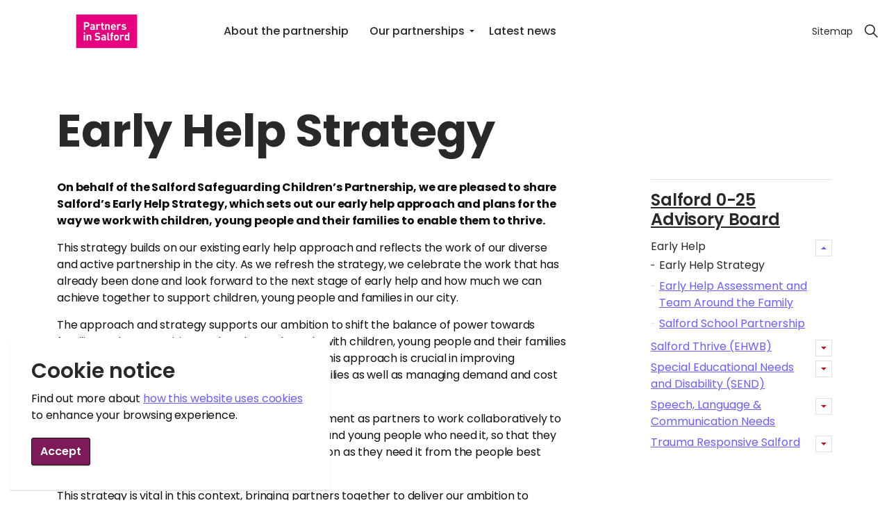

--- FILE ---
content_type: text/html; charset=utf-8
request_url: https://www.partnersinsalford.org/salford-0-25-advisory-board/early-help/early-help-strategy/
body_size: 7550
content:
<!DOCTYPE html>
<html dir="ltr" lang="en" class="no-js usn">
<head>
    
    
    <meta charset="utf-8">
    <meta name="viewport" content="width=device-width, initial-scale=1, shrink-to-fit=no, maximum-scale=2">
        <link rel="canonical" href="https://www.partnersinsalford.org/salford-0-25-advisory-board/early-help/early-help-strategy/" />
    <title>Early Help Strategy | Partners in Salford</title>
    <meta name="description" content="">
            <link rel="alternate" hreflang="en-us" href="https://www.partnersinsalford.org/salford-0-25-advisory-board/early-help/early-help-strategy/" />
    <meta name="twitter:card" content="summary_large_image" />
    <meta property="og:type" content="website">
    <meta property="og:title" content="Early Help Strategy | Partners in Salford" />
    <meta property="og:image" content="https://partnersinsalford.org/media/ie1ajcep/salford-health-and-wellbeing-board_02-1200.jpg" />
    <meta property="og:url" content="https://www.partnersinsalford.org/salford-0-25-advisory-board/early-help/early-help-strategy/" />
    <meta property="og:description" content="" />
    <meta property="og:site_name" content="Partners in Salford" />
    <meta name="robots" content="index,follow">

    

<link rel="stylesheet" media="screen" href="/css/SCC/custom.css">





    <link href="/sb/sitebuilder-ltr-css-bundle.css.v1" media="screen" rel="stylesheet" />
<link href="/sb/sitebuilder-css-bundleA.css.v1" media="screen" rel="stylesheet" />
<link href="/sb/sitebuilder-css-small-bundle.css.v1" media="screen and (min-width:0) and (max-width:991px)" rel="stylesheet" />
<link href="/sb/sitebuilder-css-large-bundle.css.v1" media="screen and (min-width:992px)" rel="stylesheet" />
<link rel="stylesheet" media="screen" href="/uSkinned/css/generated/3514f8f0-acc3-4fd5-a4ee-de9cc7add3c4.css?version=639039851225770000" />
<link href="/sb/sitebuilder-css-prnt-bundle.css.v1" media="print" rel="stylesheet" />


            <link rel="shortcut icon" type="image/png" href="/media/2cvjtnmx/partners-in-salford-favicon-01.png?width=32&amp;height=32">
        <link rel="apple-touch-icon" sizes="57x57" type="image/png" href="/media/2cvjtnmx/partners-in-salford-favicon-01.png?width=57&amp;height=57">
        <link rel="apple-touch-icon" sizes="60x60" type="image/png" href="/media/2cvjtnmx/partners-in-salford-favicon-01.png?width=60&amp;height=60">
        <link rel="apple-touch-icon" sizes="72x72" type="image/png" href="/media/2cvjtnmx/partners-in-salford-favicon-01.png?width=72&amp;height=72">
        <link rel="apple-touch-icon" sizes="76x76" type="image/png" href="/media/2cvjtnmx/partners-in-salford-favicon-01.png?width=76&amp;height=76">
        <link rel="apple-touch-icon" sizes="114x114" type="image/png" href="/media/2cvjtnmx/partners-in-salford-favicon-01.png?width=114&amp;height=114">
        <link rel="apple-touch-icon" sizes="120x120" type="image/png" href="/media/2cvjtnmx/partners-in-salford-favicon-01.png?width=120&amp;height=120">
        <link rel="apple-touch-icon" sizes="144x144" type="image/png" href="/media/2cvjtnmx/partners-in-salford-favicon-01.png?width=144&amp;height=144">
        <link rel="apple-touch-icon" sizes="152x152" type="image/png" href="/media/2cvjtnmx/partners-in-salford-favicon-01.png?width=152&amp;height=152">
        <link rel="apple-touch-icon" sizes="180x180" type="image/png" href="/media/2cvjtnmx/partners-in-salford-favicon-01.png?width=180&amp;height=180">
        <link rel="icon" sizes="16x16" type="image/png" href="/media/2cvjtnmx/partners-in-salford-favicon-01.png?width=16&amp;height=16">
        <link rel="icon" sizes="32x32" type="image/png" href="/media/2cvjtnmx/partners-in-salford-favicon-01.png?width=32&amp;height=32">
        <link rel="icon" sizes="96x96" type="image/png" href="/media/2cvjtnmx/partners-in-salford-favicon-01.png?width=96&amp;height=96">
        <link rel="icon" sizes="192x192" type="image/png" href="/media/2cvjtnmx/partners-in-salford-favicon-01.png?width=192&amp;height=192">
        <meta name="msapplication-square70x70logo" content="/media/2cvjtnmx/partners-in-salford-favicon-01.png?width=70&height=70" />
        <meta name="msapplication-square150x150logo" content="/media/2cvjtnmx/partners-in-salford-favicon-01.png?width=150&height=150" />
        <meta name="msapplication-wide310x150logo" content="/media/2cvjtnmx/partners-in-salford-favicon-01.png?width=310&height=150" />
        <meta name="msapplication-square310x310logo" content="/media/2cvjtnmx/partners-in-salford-favicon-01.png?width=310&height=310" />

            <script>
var notificationExDays = 365;        </script>

    <!-- Google Tag Manager -->
<script>(function(w,d,s,l,i){w[l]=w[l]||[];w[l].push({'gtm.start':
new Date().getTime(),event:'gtm.js'});var f=d.getElementsByTagName(s)[0],
j=d.createElement(s),dl=l!='dataLayer'?'&l='+l:'';j.async=true;j.src=
'https://www.googletagmanager.com/gtm.js?id='+i+dl;f.parentNode.insertBefore(j,f);
})(window,document,'script','dataLayer','GTM-5PBZKBR');</script>
<!-- End Google Tag Manager -->
    
    
</head>
<body 
    
 class="body-bg-solid header-07-lg header-03-sm show_header-on-scroll-lg show_header-on-scroll-sm directional-icons-triangle              content-underline-link content-underline-link-hover      "

>

    <!-- Google Tag Manager (noscript) -->
<noscript><iframe src="https://www.googletagmanager.com/ns.html?id=GTM-5PBZKBR"
height="0" width="0" style="display:none;visibility:hidden"></iframe></noscript>
<!-- End Google Tag Manager (noscript) -->
    


    <!-- Skip links -->
    <a class="skip-to-content" id="skip-to-content-link" href="#site-content">Skip to main content</a>
    <a class="skip-to-content" id="skip-to-footer-link" href="#site-footer">Skip to footer</a>
    <!--// Skip links -->

    <!-- Site -->
    <div id="site">

        <!-- Header -->
            <header id="site-header" class="header-bg-solid" tabindex="-1">
        <div class="container">

            <div class="row">

                    <div id="logo" >
        <a href="https://www.partnersinsalford.org/" title="Partners in Salford">
                    <img src="/media/brzbclq4/partners-in-salford_2021_colour.svg" alt="Partners in Salford">
            <span>Partners in Salford</span>
        </a>
    </div>



                    <!-- Expand -->
                    <button id="burgerNavStyle" class="expand-header expand-3-bars expand-even-lines expand-active-cross" type="button" aria-expanded="false" aria-label="Expand header">
                        <span>Menu</span>
                    </button>
                    <!--// Expand -->

                <!-- Main navigation -->
                        <nav aria-label="Main" class="main nav-dropdown navigation-dropdown-bg-linear">
            <ul >
                        <li  class="no-child ">
                            <span>
                                <a href="https://www.partnersinsalford.org/about/"  >About the partnership</a>
                            </span>

                        </li>
                        <li  class="has-child ">
                            <span>
                                <a href="/#ourpartnerships"  >Our partnerships</a>
                            </span>

                                <button class="expand-subpages" type="button" aria-expanded="false" aria-label="Expand sub pages Our partnerships">
                                    <span aria-hidden="true">Expand sub pages Our partnerships</span>
                                </button>
            <ul  class="multi-col">
                        <li  class="no-child ">
                            <span>
                                <a href="https://www.partnersinsalford.org/salford-0-25-advisory-board/"  >Salford 0-25 Advisory Board</a>
                            </span>

                        </li>
                        <li  class="no-child ">
                            <span>
                                <a href="https://www.partnersinsalford.org/salford-health-and-wellbeing-board/"  >Salford Health and Wellbeing Board</a>
                            </span>

                        </li>
                        <li  class="no-child ">
                            <span>
                                <a href="https://www.partnersinsalford.org/salford-integrated-care-partnership/"  >Salford Integrated Care Partnership</a>
                            </span>

                        </li>
                        <li  class="no-child ">
                            <span>
                                <a href="https://www.partnersinsalford.org/salford-community-safety-partnership/"  >Salford Community Safety Partnership</a>
                            </span>

                        </li>
                        <li  class="no-child ">
                            <span>
                                <a href="https://www.partnersinsalford.org/salford-skills-and-work-board/"  >Salford Skills and Work Board</a>
                            </span>

                        </li>
                        <li  class="no-child ">
                            <span>
                                <a href="https://www.partnersinsalford.org/salford-strategic-housing-partnership/"  >Salford Strategic Housing Partnership</a>
                            </span>

                        </li>
                        <li  class="no-child ">
                            <span>
                                <a href="https://www.partnersinsalford.org/salford-equality-network/"  >Salford Equality Network</a>
                            </span>

                        </li>
                        <li  class="no-child ">
                            <span>
                                <a href="https://safeguardingadults.salford.gov.uk/"  >Salford Safeguarding Adults Board</a>
                            </span>

                        </li>
                        <li  class="no-child ">
                            <span>
                                <a href="https://safeguardingchildren.salford.gov.uk/"  >Salford Safeguarding Children Partnership</a>
                            </span>

                        </li>
                        <li  class="no-child ">
                            <span>
                                <a href="https://www.partnersinsalford.org/salford-women-and-girls-commission/"  >Salford Women and Girls Commission</a>
                            </span>

                        </li>
            </ul>
                        </li>
                        <li  class="no-child ">
                            <span>
                                <a href="https://www.partnersinsalford.org/latest-news/"  >Latest news</a>
                            </span>

                        </li>
            </ul>
        </nav>



                <!--// Main navigation -->
                <!-- Secondary navigation -->
                        <nav aria-label="Secondary" class="secondary nav-dropdown navigation-dropdown-bg-linear">
            <ul>
                            <li><span><a href="https://www.partnersinsalford.org/sitemap/"  >Sitemap</a></span></li>

            </ul>
        </nav>

                <!--// Secondary navigation -->
                <!-- CTA Links -->
                
                <!--// CTA Links -->
                <!-- Site search -->
                    <div class="form site-search-form site-search" aria-label="Site search">
            <form role="search" action="https://www.partnersinsalford.org/search/" method="get" name="searchForm">
                <fieldset>
                    <div class="form-group">
                        <input type="text" class="form-control" name="search_field" aria-label="Search the site" placeholder="Search the site" value="">
                    </div>
                    <button type="submit" role="button" aria-label="Search" class="btn base-btn-bg base-btn-bg-solid base-btn-bg-hover-solid base-btn-text base-btn-borders btn-search">
                        <span></span>
                        <i aria-hidden="true" class="icon usn_ion-ios-search"></i>
                    </button>
                </fieldset>
            </form>
            <button class="expand-search" data-bs-toggle="collapse" type="button" aria-expanded="false" aria-label="Expand site search">
                <em>Expand Search</em>
                <i aria-hidden="true" class="icon usn_ion-ios-search search-icon"></i>
                <i aria-hidden="true" class="icon usn_ion-md-close close-icon"></i>
            </button>
        </div>

                <!--// Site search -->

            </div>

        </div>
    </header>


        <!--// Header -->
        <!-- Content -->
        <main id="site-content" tabindex="-1">

            
            






    <section class="content component base-bg base-bg-solid"><div class="container">                <div class="in-this-section d-lg-none"><button class="expand-sub" type="button" aria-expanded="false" aria-label="Expand sub pages">In this section<i aria-hidden="true" class="icon usn_ion-md-add after"></i></button>
            <!-- Sub Navigation -->
            <nav aria-label="Sub pages" class="sub">
                <p class="heading sm">
                    <a href="https://www.partnersinsalford.org/salford-0-25-advisory-board/">
                        Salford 0-25 Advisory Board
                    </a>
                </p>
            <ul>
                        <li  class="has-child active">
                            <span>
                                <a href="https://www.partnersinsalford.org/salford-0-25-advisory-board/early-help/">Early Help</a>
                            </span>
                                <button class="expand-subpages" type="button" aria-expanded="false" aria-label="Expand sub pages Early Help">
                                    <span aria-hidden="true">Expand sub pages Early Help</span>
                                </button>
            <ul>
                        <li  class="no-child active">
                            <span>
                                <a href="https://www.partnersinsalford.org/salford-0-25-advisory-board/early-help/early-help-strategy/">Early Help Strategy</a>
                            </span>
                        </li>
                        <li  class="no-child ">
                            <span>
                                <a href="https://www.partnersinsalford.org/salford-0-25-advisory-board/early-help/early-help-assessment-and-team-around-the-family/">Early Help Assessment and Team Around the Family</a>
                            </span>
                        </li>
                        <li  class="no-child ">
                            <span>
                                <a href="https://www.partnersinsalford.org/salford-0-25-advisory-board/early-help/salford-school-partnership/">Salford School Partnership</a>
                            </span>
                        </li>
                
            </ul>
                        </li>
                        <li  class="has-child ">
                            <span>
                                <a href="https://www.partnersinsalford.org/salford-0-25-advisory-board/salford-thrive-ehwb/">Salford Thrive (EHWB)</a>
                            </span>
                                <button class="expand-subpages" type="button" aria-expanded="false" aria-label="Expand sub pages Salford Thrive (EHWB)">
                                    <span aria-hidden="true">Expand sub pages Salford Thrive (EHWB)</span>
                                </button>
            <ul>
                        <li  class="no-child ">
                            <span>
                                <a href="https://www.partnersinsalford.org/salford-0-25-advisory-board/salford-thrive-ehwb/emotional-health-service-directory/">Emotional Health Service Directory</a>
                            </span>
                        </li>
                        <li  class="no-child ">
                            <span>
                                <a href="https://www.partnersinsalford.org/salford-0-25-advisory-board/salford-thrive-ehwb/bereavement-support/">Bereavement support</a>
                            </span>
                        </li>
                        <li  class="no-child ">
                            <span>
                                <a href="https://www.partnersinsalford.org/salford-0-25-advisory-board/salford-thrive-ehwb/resources/">Resources</a>
                            </span>
                        </li>
                        <li  class="no-child ">
                            <span>
                                <a href="https://www.partnersinsalford.org/salford-0-25-advisory-board/salford-thrive-ehwb/thrive-in-education/">Thrive in Education</a>
                            </span>
                        </li>
                        <li  class="no-child ">
                            <span>
                                <a href="https://www.partnersinsalford.org/salford-0-25-advisory-board/salford-thrive-ehwb/school-resources/">School resources</a>
                            </span>
                        </li>
                        <li  class="no-child ">
                            <span>
                                <a href="https://www.partnersinsalford.org/salford-0-25-advisory-board/salford-thrive-ehwb/reducing-barriers-to-education-rbte-attendance-support/">Reducing Barriers to Education (RBTE) - Attendance Support</a>
                            </span>
                        </li>
                        <li  class="no-child ">
                            <span>
                                <a href="https://www.partnersinsalford.org/salford-0-25-advisory-board/salford-thrive-ehwb/emotionally-friendly-settings/">Emotionally Friendly Settings</a>
                            </span>
                        </li>
                        <li  class="no-child ">
                            <span>
                                <a href="https://www.partnersinsalford.org/salford-0-25-advisory-board/salford-thrive-ehwb/training-and-events/">Training and events</a>
                            </span>
                        </li>
                        <li  class="no-child ">
                            <span>
                                <a href="https://www.partnersinsalford.org/salford-0-25-advisory-board/salford-thrive-ehwb/suicide-prevention-support/">Suicide prevention support</a>
                            </span>
                        </li>
                        <li  class="no-child ">
                            <span>
                                <a href="https://www.partnersinsalford.org/salford-0-25-advisory-board/salford-thrive-ehwb/lgbtqplus-resources/">LGBTQ+ resources</a>
                            </span>
                        </li>
                        <li  class="no-child ">
                            <span>
                                <a href="https://www.partnersinsalford.org/salford-0-25-advisory-board/salford-thrive-ehwb/salford-thrive/">Salford Thrive</a>
                            </span>
                        </li>
                        <li  class="no-child ">
                            <span>
                                <a href="https://www.partnersinsalford.org/salford-0-25-advisory-board/salford-thrive-ehwb/salford-thrive-partnership/">Salford Thrive Partnership</a>
                            </span>
                        </li>
                        <li  class="no-child ">
                            <span>
                                <a href="https://www.partnersinsalford.org/salford-0-25-advisory-board/salford-thrive-ehwb/salford-thrive-plan/">Salford Thrive Plan</a>
                            </span>
                        </li>
                        <li  class="no-child ">
                            <span>
                                <a href="https://www.partnersinsalford.org/salford-0-25-advisory-board/salford-thrive-ehwb/thrive-shared-decision-making/">Thrive - shared decision making</a>
                            </span>
                        </li>
                        <li  class="no-child ">
                            <span>
                                <a href="https://www.partnersinsalford.org/salford-0-25-advisory-board/salford-thrive-ehwb/thrive-updates/">Thrive updates</a>
                            </span>
                        </li>
                
            </ul>
                        </li>
                        <li  class="has-child ">
                            <span>
                                <a href="https://www.partnersinsalford.org/salford-0-25-advisory-board/special-educational-needs-and-disability-send/">Special Educational Needs and Disability (SEND)</a>
                            </span>
                                <button class="expand-subpages" type="button" aria-expanded="false" aria-label="Expand sub pages Special Educational Needs and Disability (SEND)">
                                    <span aria-hidden="true">Expand sub pages Special Educational Needs and Disability (SEND)</span>
                                </button>
            <ul>
                        <li  class="no-child ">
                            <span>
                                <a href="https://www.partnersinsalford.org/salford-0-25-advisory-board/special-educational-needs-and-disability-send/pathfinder-whos-in/">Pathfinder - who's in?</a>
                            </span>
                        </li>
                        <li  class="no-child ">
                            <span>
                                <a href="https://www.partnersinsalford.org/salford-0-25-advisory-board/special-educational-needs-and-disability-send/engagement-lead/">Engagement lead</a>
                            </span>
                        </li>
                        <li  class="no-child ">
                            <span>
                                <a href="https://www.partnersinsalford.org/salford-0-25-advisory-board/special-educational-needs-and-disability-send/notifying-the-bridge/">Notifying the Bridge</a>
                            </span>
                        </li>
                        <li  class="no-child ">
                            <span>
                                <a href="https://www.partnersinsalford.org/salford-0-25-advisory-board/special-educational-needs-and-disability-send/send-0-25-meetings/">SEND 0-25 meetings</a>
                            </span>
                        </li>
                        <li  class="no-child ">
                            <span>
                                <a href="https://www.partnersinsalford.org/salford-0-25-advisory-board/special-educational-needs-and-disability-send/send-0-25-stories/">SEND 0-25 stories</a>
                            </span>
                        </li>
                        <li  class="no-child ">
                            <span>
                                <a href="https://www.partnersinsalford.org/salford-0-25-advisory-board/special-educational-needs-and-disability-send/online-resources/">Online resources</a>
                            </span>
                        </li>
                
            </ul>
                        </li>
                        <li  class="has-child ">
                            <span>
                                <a href="https://www.partnersinsalford.org/salford-0-25-advisory-board/speech-language-communication-needs/">Speech, Language & Communication Needs</a>
                            </span>
                                <button class="expand-subpages" type="button" aria-expanded="false" aria-label="Expand sub pages Speech, Language & Communication Needs">
                                    <span aria-hidden="true">Expand sub pages Speech, Language & Communication Needs</span>
                                </button>
            <ul>
                        <li  class="no-child ">
                            <span>
                                <a href="https://www.partnersinsalford.org/salford-0-25-advisory-board/speech-language-communication-needs/slcn-school-based-pilot/">SLCN School Based Pilot</a>
                            </span>
                        </li>
                
            </ul>
                        </li>
                        <li  class="has-child ">
                            <span>
                                <a href="https://www.partnersinsalford.org/salford-0-25-advisory-board/trauma-responsive-salford/">Trauma Responsive Salford</a>
                            </span>
                                <button class="expand-subpages" type="button" aria-expanded="false" aria-label="Expand sub pages Trauma Responsive Salford">
                                    <span aria-hidden="true">Expand sub pages Trauma Responsive Salford</span>
                                </button>
            <ul>
                        <li  class="no-child ">
                            <span>
                                <a href="https://www.partnersinsalford.org/salford-0-25-advisory-board/trauma-responsive-salford/resources/">Resources</a>
                            </span>
                        </li>
                        <li  class="no-child ">
                            <span>
                                <a href="https://www.partnersinsalford.org/salford-0-25-advisory-board/trauma-responsive-salford/school-resources/">School resources</a>
                            </span>
                        </li>
                        <li  class="no-child ">
                            <span>
                                <a href="https://www.partnersinsalford.org/salford-0-25-advisory-board/trauma-responsive-salford/online-resources/">Online resources</a>
                            </span>
                        </li>
                        <li  class="no-child ">
                            <span>
                                <a href="https://www.partnersinsalford.org/salford-0-25-advisory-board/trauma-responsive-salford/salford-trauma-informed-practice-training/">Salford Trauma Informed Practice Training</a>
                            </span>
                        </li>
                        <li  class="no-child ">
                            <span>
                                <a href="https://www.partnersinsalford.org/salford-0-25-advisory-board/trauma-responsive-salford/online-training/">Online training</a>
                            </span>
                        </li>
                        <li  class="no-child ">
                            <span>
                                <a href="https://www.partnersinsalford.org/salford-0-25-advisory-board/trauma-responsive-salford/information-for-families/">Information for families</a>
                            </span>
                        </li>
                        <li  class="no-child ">
                            <span>
                                <a href="https://www.partnersinsalford.org/salford-0-25-advisory-board/trauma-responsive-salford/self-care-resources/">Self care resources</a>
                            </span>
                        </li>
                
            </ul>
                        </li>
                
            </ul>
            </nav>
            <!--// Sub Navigation -->
            </div>

        <!-- Row -->
        <div class="row">
            <div class="heading-col col">


                <h1 class="heading main base-heading">Early Help Strategy</h1>


            </div>
        </div>
        <!--// Row -->
<div class="row justify-content-between">
    <!-- Content column -->
    <div class="content-col left-col col-lg-8 col-12 order-1">

            <section class="content component usn_cmp_text base-bg base-bg-solid  " >  

        <div class="component-inner">



                <div class="info ">

        

        <div class="text base-text " data-os-animation="fadeIn" data-os-animation-delay="0s">
            <p><strong>On behalf of the Salford Safeguarding Children’s Partnership, we are pleased to share Salford’s Early Help Strategy, which sets out our early help approach and plans for the way we work with children, young people and their families to enable them to thrive. </strong></p>
<p>This strategy builds on our existing early help approach and reflects the work of our diverse and active partnership in the city. As we refresh the strategy, we celebrate the work that has already been done and look forward to the next stage of early help and how much we can achieve together to support children, young people and families in our city.</p>
<p>The approach and strategy supports our ambition to shift the balance of power towards families and communities, so that the work we do with children, young people and their families builds on their strengths and is led by their voice. This approach is crucial in improving outcomes for children, young people and their families as well as managing demand and cost pressures.</p>
<p>Our early help approach reflects our joint commitment as partners to work collaboratively to provide the earliest help and support for children and young people who need it, so that they and their families receive the help they need as soon as they need it from the people best placed to help them.</p>
<p>This strategy is vital in this context, bringing partners together to deliver our ambition to develop a strong culture of early help in Salford where families know where to go to seek advice and feel confident to ask for help. A city where families don’t have to ask twice – acting early to get families the advice and help they need is everybody’s responsibility.</p>
<p>This strategy and approach is an opportunity for us to shape new ways of working and develop the services, skills and tools that will help us achieve our ambitions. Its success is reliant on the effort and commitment of all partners in the city, including children, young people and their families.</p>
        </div>


    </div>




        </div>
    </section>
    <section class="content component usn_cmp_text c3-bg c3-bg-linear  " >  

        <div class="component-inner">



                <div class="info ">

        

        <div class="text c3-text " data-os-animation="fadeIn" data-os-animation-delay="0s">
            <h2>Downloadable documents</h2>
<ul>
<li><a href="/media/wj1dm4gh/early-help-strategy-2023-26.pdf" title="Early Help Strategy 2023 26">Early Help Strategy 2023-26</a></li>
<li><a href="/media/adka4ijc/updated-7mb-for-salford-eh-strategy_.pdf" title="Updated 7MB For Salford EH Strategy">Early Help Strategy 7 minute briefing (PDF)</a></li>
</ul>
        </div>


    </div>




        </div>
    </section>




    </div>
    <!--// Content column -->
    <!-- Second column -->
    <div class="right-col col-xl-3 col-lg-4 col-12 order-2">
            <!-- Sub Navigation -->
            <nav aria-label="Sub pages" class="sub">
                <p class="heading sm">
                    <a href="https://www.partnersinsalford.org/salford-0-25-advisory-board/">
                        Salford 0-25 Advisory Board
                    </a>
                </p>
            <ul>
                        <li  class="has-child active">
                            <span>
                                <a href="https://www.partnersinsalford.org/salford-0-25-advisory-board/early-help/">Early Help</a>
                            </span>
                                <button class="expand-subpages" type="button" aria-expanded="false" aria-label="Expand sub pages Early Help">
                                    <span aria-hidden="true">Expand sub pages Early Help</span>
                                </button>
            <ul>
                        <li  class="no-child active">
                            <span>
                                <a href="https://www.partnersinsalford.org/salford-0-25-advisory-board/early-help/early-help-strategy/">Early Help Strategy</a>
                            </span>
                        </li>
                        <li  class="no-child ">
                            <span>
                                <a href="https://www.partnersinsalford.org/salford-0-25-advisory-board/early-help/early-help-assessment-and-team-around-the-family/">Early Help Assessment and Team Around the Family</a>
                            </span>
                        </li>
                        <li  class="no-child ">
                            <span>
                                <a href="https://www.partnersinsalford.org/salford-0-25-advisory-board/early-help/salford-school-partnership/">Salford School Partnership</a>
                            </span>
                        </li>
                
            </ul>
                        </li>
                        <li  class="has-child ">
                            <span>
                                <a href="https://www.partnersinsalford.org/salford-0-25-advisory-board/salford-thrive-ehwb/">Salford Thrive (EHWB)</a>
                            </span>
                                <button class="expand-subpages" type="button" aria-expanded="false" aria-label="Expand sub pages Salford Thrive (EHWB)">
                                    <span aria-hidden="true">Expand sub pages Salford Thrive (EHWB)</span>
                                </button>
            <ul>
                        <li  class="no-child ">
                            <span>
                                <a href="https://www.partnersinsalford.org/salford-0-25-advisory-board/salford-thrive-ehwb/emotional-health-service-directory/">Emotional Health Service Directory</a>
                            </span>
                        </li>
                        <li  class="no-child ">
                            <span>
                                <a href="https://www.partnersinsalford.org/salford-0-25-advisory-board/salford-thrive-ehwb/bereavement-support/">Bereavement support</a>
                            </span>
                        </li>
                        <li  class="no-child ">
                            <span>
                                <a href="https://www.partnersinsalford.org/salford-0-25-advisory-board/salford-thrive-ehwb/resources/">Resources</a>
                            </span>
                        </li>
                        <li  class="no-child ">
                            <span>
                                <a href="https://www.partnersinsalford.org/salford-0-25-advisory-board/salford-thrive-ehwb/thrive-in-education/">Thrive in Education</a>
                            </span>
                        </li>
                        <li  class="no-child ">
                            <span>
                                <a href="https://www.partnersinsalford.org/salford-0-25-advisory-board/salford-thrive-ehwb/school-resources/">School resources</a>
                            </span>
                        </li>
                        <li  class="no-child ">
                            <span>
                                <a href="https://www.partnersinsalford.org/salford-0-25-advisory-board/salford-thrive-ehwb/reducing-barriers-to-education-rbte-attendance-support/">Reducing Barriers to Education (RBTE) - Attendance Support</a>
                            </span>
                        </li>
                        <li  class="no-child ">
                            <span>
                                <a href="https://www.partnersinsalford.org/salford-0-25-advisory-board/salford-thrive-ehwb/emotionally-friendly-settings/">Emotionally Friendly Settings</a>
                            </span>
                        </li>
                        <li  class="no-child ">
                            <span>
                                <a href="https://www.partnersinsalford.org/salford-0-25-advisory-board/salford-thrive-ehwb/training-and-events/">Training and events</a>
                            </span>
                        </li>
                        <li  class="no-child ">
                            <span>
                                <a href="https://www.partnersinsalford.org/salford-0-25-advisory-board/salford-thrive-ehwb/suicide-prevention-support/">Suicide prevention support</a>
                            </span>
                        </li>
                        <li  class="no-child ">
                            <span>
                                <a href="https://www.partnersinsalford.org/salford-0-25-advisory-board/salford-thrive-ehwb/lgbtqplus-resources/">LGBTQ+ resources</a>
                            </span>
                        </li>
                        <li  class="no-child ">
                            <span>
                                <a href="https://www.partnersinsalford.org/salford-0-25-advisory-board/salford-thrive-ehwb/salford-thrive/">Salford Thrive</a>
                            </span>
                        </li>
                        <li  class="no-child ">
                            <span>
                                <a href="https://www.partnersinsalford.org/salford-0-25-advisory-board/salford-thrive-ehwb/salford-thrive-partnership/">Salford Thrive Partnership</a>
                            </span>
                        </li>
                        <li  class="no-child ">
                            <span>
                                <a href="https://www.partnersinsalford.org/salford-0-25-advisory-board/salford-thrive-ehwb/salford-thrive-plan/">Salford Thrive Plan</a>
                            </span>
                        </li>
                        <li  class="no-child ">
                            <span>
                                <a href="https://www.partnersinsalford.org/salford-0-25-advisory-board/salford-thrive-ehwb/thrive-shared-decision-making/">Thrive - shared decision making</a>
                            </span>
                        </li>
                        <li  class="no-child ">
                            <span>
                                <a href="https://www.partnersinsalford.org/salford-0-25-advisory-board/salford-thrive-ehwb/thrive-updates/">Thrive updates</a>
                            </span>
                        </li>
                
            </ul>
                        </li>
                        <li  class="has-child ">
                            <span>
                                <a href="https://www.partnersinsalford.org/salford-0-25-advisory-board/special-educational-needs-and-disability-send/">Special Educational Needs and Disability (SEND)</a>
                            </span>
                                <button class="expand-subpages" type="button" aria-expanded="false" aria-label="Expand sub pages Special Educational Needs and Disability (SEND)">
                                    <span aria-hidden="true">Expand sub pages Special Educational Needs and Disability (SEND)</span>
                                </button>
            <ul>
                        <li  class="no-child ">
                            <span>
                                <a href="https://www.partnersinsalford.org/salford-0-25-advisory-board/special-educational-needs-and-disability-send/pathfinder-whos-in/">Pathfinder - who's in?</a>
                            </span>
                        </li>
                        <li  class="no-child ">
                            <span>
                                <a href="https://www.partnersinsalford.org/salford-0-25-advisory-board/special-educational-needs-and-disability-send/engagement-lead/">Engagement lead</a>
                            </span>
                        </li>
                        <li  class="no-child ">
                            <span>
                                <a href="https://www.partnersinsalford.org/salford-0-25-advisory-board/special-educational-needs-and-disability-send/notifying-the-bridge/">Notifying the Bridge</a>
                            </span>
                        </li>
                        <li  class="no-child ">
                            <span>
                                <a href="https://www.partnersinsalford.org/salford-0-25-advisory-board/special-educational-needs-and-disability-send/send-0-25-meetings/">SEND 0-25 meetings</a>
                            </span>
                        </li>
                        <li  class="no-child ">
                            <span>
                                <a href="https://www.partnersinsalford.org/salford-0-25-advisory-board/special-educational-needs-and-disability-send/send-0-25-stories/">SEND 0-25 stories</a>
                            </span>
                        </li>
                        <li  class="no-child ">
                            <span>
                                <a href="https://www.partnersinsalford.org/salford-0-25-advisory-board/special-educational-needs-and-disability-send/online-resources/">Online resources</a>
                            </span>
                        </li>
                
            </ul>
                        </li>
                        <li  class="has-child ">
                            <span>
                                <a href="https://www.partnersinsalford.org/salford-0-25-advisory-board/speech-language-communication-needs/">Speech, Language & Communication Needs</a>
                            </span>
                                <button class="expand-subpages" type="button" aria-expanded="false" aria-label="Expand sub pages Speech, Language & Communication Needs">
                                    <span aria-hidden="true">Expand sub pages Speech, Language & Communication Needs</span>
                                </button>
            <ul>
                        <li  class="no-child ">
                            <span>
                                <a href="https://www.partnersinsalford.org/salford-0-25-advisory-board/speech-language-communication-needs/slcn-school-based-pilot/">SLCN School Based Pilot</a>
                            </span>
                        </li>
                
            </ul>
                        </li>
                        <li  class="has-child ">
                            <span>
                                <a href="https://www.partnersinsalford.org/salford-0-25-advisory-board/trauma-responsive-salford/">Trauma Responsive Salford</a>
                            </span>
                                <button class="expand-subpages" type="button" aria-expanded="false" aria-label="Expand sub pages Trauma Responsive Salford">
                                    <span aria-hidden="true">Expand sub pages Trauma Responsive Salford</span>
                                </button>
            <ul>
                        <li  class="no-child ">
                            <span>
                                <a href="https://www.partnersinsalford.org/salford-0-25-advisory-board/trauma-responsive-salford/resources/">Resources</a>
                            </span>
                        </li>
                        <li  class="no-child ">
                            <span>
                                <a href="https://www.partnersinsalford.org/salford-0-25-advisory-board/trauma-responsive-salford/school-resources/">School resources</a>
                            </span>
                        </li>
                        <li  class="no-child ">
                            <span>
                                <a href="https://www.partnersinsalford.org/salford-0-25-advisory-board/trauma-responsive-salford/online-resources/">Online resources</a>
                            </span>
                        </li>
                        <li  class="no-child ">
                            <span>
                                <a href="https://www.partnersinsalford.org/salford-0-25-advisory-board/trauma-responsive-salford/salford-trauma-informed-practice-training/">Salford Trauma Informed Practice Training</a>
                            </span>
                        </li>
                        <li  class="no-child ">
                            <span>
                                <a href="https://www.partnersinsalford.org/salford-0-25-advisory-board/trauma-responsive-salford/online-training/">Online training</a>
                            </span>
                        </li>
                        <li  class="no-child ">
                            <span>
                                <a href="https://www.partnersinsalford.org/salford-0-25-advisory-board/trauma-responsive-salford/information-for-families/">Information for families</a>
                            </span>
                        </li>
                        <li  class="no-child ">
                            <span>
                                <a href="https://www.partnersinsalford.org/salford-0-25-advisory-board/trauma-responsive-salford/self-care-resources/">Self care resources</a>
                            </span>
                        </li>
                
            </ul>
                        </li>
                
            </ul>
            </nav>
            <!--// Sub Navigation -->


    </div>
    <!--// Second column -->


    </div></div></section> 






                <section class="content component usn_cmp_ctastrip c1-bg c1-bg-solid  " >  

        <div class="component-inner">
                    <div class="container">


                    <!-- ROW -->
        <div class="row justify-content-between align-items-center textAlignmentLeft">

            <div class="info">

                <h2 class="heading  c1-heading os-animation"  data-os-animation="fadeIn" data-os-animation-delay="0s" data-os-animation-duration="1s" >Free health and wellbeing calendar</h2>

                    <div class="text c1-text os-animation" data-os-animation="fadeIn" data-os-animation-delay="0s" data-os-animation-duration="1s">
                        <p><span class="intro">Find tips, resources and local support in our health and wellbeing calendar</span></p>
                    </div>

            </div>

                <p class="link os-animation" data-os-animation="fadeIn" data-os-animation-delay="0s" data-os-animation-duration="1s">
                            <a class="btn btn-lg c3-btn-bg c3-btn-bg-solid c3-btn-bg-hover-solid c3-btn-text c3-btn-borders" href="/media/voclc2tn/salford-public-health-wellbeing-calendar-2024.pdf?utm_source=news_story&amp;utm_medium=website&amp;utm_campaign=ph_calendar&amp;utm_content=get-your-copy"  >
                                <span></span>
                                Download your copy today
                            </a>
                </p>

        </div>
        <!--// ROW -->



                    </div>
        </div>
    </section>


        </main>
        <!--// Content -->
        <!-- Footer -->
                    <footer id="site-footer" class="footer-bg-linear" tabindex="-1">

                <!-- Breadcrumb -->
                        <section class="breadcrumb-trail">
            <div class="container">
                <nav aria-label="Breadcrumb">
                    <ol class="breadcrumb" itemscope itemtype="https://schema.org/BreadcrumbList">
                            <li class="breadcrumb-item" itemprop="itemListElement" itemscope itemtype="https://schema.org/ListItem"><a href="https://www.partnersinsalford.org/" itemtype="https://schema.org/Thing" itemprop="item"><span itemprop="name"><i class="icon before"></i>Home</span></a><meta itemprop="position" content="1" /></li>
                            <li class="breadcrumb-item" itemprop="itemListElement" itemscope itemtype="https://schema.org/ListItem"><a href="https://www.partnersinsalford.org/salford-0-25-advisory-board/" itemtype="https://schema.org/Thing" itemprop="item"><span itemprop="name"><i class="icon before"></i>Salford 0-25 Advisory Board</span></a><meta itemprop="position" content="2" /></li>
                            <li class="breadcrumb-item" itemprop="itemListElement" itemscope itemtype="https://schema.org/ListItem"><a href="https://www.partnersinsalford.org/salford-0-25-advisory-board/early-help/" itemtype="https://schema.org/Thing" itemprop="item"><span itemprop="name"><i class="icon before"></i>Early Help</span></a><meta itemprop="position" content="3" /></li>

                            <li itemprop="itemListElement" itemscope itemtype="https://schema.org/ListItem" class="breadcrumb-item active" aria-current="page"><span itemprop="name"><i class="icon before"></i>Early Help Strategy</span><meta itemprop="position" content="4" /></li>
                    </ol>
                </nav>
            </div>
        </section>

                <!--// Breadcrumb -->

                <div class="container">

                        <!-- Row -->
                        <div class="row listing">

    <div class="item  footer-item   col-lg-3 col-md-5 col-12 col  item_text-below usn_pod_textimage textAlignmentLeft  " data-os-animation="fadeIn" data-os-animation-delay="0s" data-os-animation-duration="0.9s">
            <div class="inner   ">
                    <div class="info ">

                        <p class="heading sm footer-heading " >Salford City Council</p>

                            <div class="text footer-text">
                                <p>Innovation House<br>Salford Civic Centre<br>Chorley Road<br>Swinton<br>Salford<br>M27 5AW</p>
                            </div>

                    </div>
            </div>
    </div>
                                        <div class="item footer-item usn_pod_searchlinks offset-lg-1 offset-md-1 col-lg-6 col-md-6 col-12 col ">
                                                <div class="inner">
                                                    <p class="heading sm footer-heading "  data-os-animation="fadeInUp" data-os-animation-delay="0s" data-os-animation-duration="1s" >Search with links</p>            <!-- Site search -->
            <div class="site-search " data-os-animation="fadeInUp" data-os-animation-delay="0s" data-os-animation-duration="1s">
                <form role="search" action="https://www.partnersinsalford.org/search/" method="get" name="searchForm">
                    <fieldset>
                        <div class="form-group">
                            <input type="text" class="form-control" name="search_field" aria-label="Search the site" placeholder="Search the site" value="">
                        </div>
                        <button type="submit" role="button" aria-label="Search" class="btn base-btn-bg base-btn-bg-hover base-btn-text base-btn-borders btn-search">
                            <span></span>
                            <i aria-hidden="true" class="icon usn_ion-ios-search"></i>
                        </button>
                    </fieldset>
                </form>
            </div>
            <!--// Site search -->
        <!-- Quick Links -->
        <nav aria-label="Quick links" class="quick-links " data-os-animation="fadeInUp" data-os-animation-delay="0s" data-os-animation-duration="1s">

            <ul>
                        <li><span><a href="https://www.partnersinsalford.org/about/"  >About the partnership</a></span></li>
                        <li><span><a href="https://www.partnersinsalford.org/latest-news/"  >Latest news</a></span></li>
                        <li><span><a href="https://www.partnersinsalford.org/salford-0-25-advisory-board/"  >Salford 0-25 Advisory Board</a></span></li>
                        <li><span><a href="https://www.partnersinsalford.org/salford-health-and-wellbeing-board/"  >Salford Health and Wellbeing Board</a></span></li>
                        <li><span><a href="https://www.partnersinsalford.org/salford-skills-and-work-board/"  >Salford Skills and Work Board</a></span></li>
                        <li><span><a href="https://www.partnersinsalford.org/salford-strategic-housing-partnership/"  >Salford Strategic Housing Partnership</a></span></li>
                        <li><span><a href="https://www.partnersinsalford.org/salford-equality-network/"  >Salford Equality Network</a></span></li>
                        <li><span><a href="https://safeguardingchildren.salford.gov.uk/"  >Salford Safeguarding Children Partnership</a></span></li>
                        <li><span><a href="https://safeguardingadults.salford.gov.uk/"  >Salford Safeguarding Adults Board</a></span></li>
            </ul>
        </nav>
        <!--// Quick Links -->

                                                </div>
                                        </div>
                                        <div class="item footer-item usn_pod_sociallinks   col-lg-6 col-md-6 col-12 col ">
                                                <div class="inner">
                                                    <p class="heading sm footer-heading "  data-os-animation="fadeInDown" data-os-animation-delay="0s" data-os-animation-duration="1s" >Our social links</p>        <nav class="social " data-os-animation="fadeInDown" data-os-animation-delay="0s" data-os-animation-duration="1s" aria-label="Social links">

            <ul>
                        <li>
                            <span>
                                <a href="https://www.flickr.com/photos/salfordcitycouncil/"  >
                                                <picture>
                                                    <source type="image/webp" data-srcset="/media/2htj1f3m/flickr.png?format=webp&height=80 1x, /media/2htj1f3m/flickr.png?format=webp&height=160 2x">
                                                    <img class="lazyload" src="/media/2htj1f3m/flickr.png?format=webp&height=16" data-srcset="/media/2htj1f3m/flickr.png?format=webp&height=80 1x, /media/2htj1f3m/flickr.png?format=webp&height=160 2x" alt="Salford City Council on Flickr">
                                                </picture>
                                        <span class="visually-hidden">Salford City Council on Flickr</span>
                                </a>
                            </span>
                        </li>
                        <li>
                            <span>
                                <a href="https://twitter.com/SalfordCouncil"  >
                                                <picture>
                                                    <source type="image/webp" data-srcset="/media/fwiaz2dr/logo-white.png?format=webp&height=80 1x, /media/fwiaz2dr/logo-white.png?format=webp&height=160 2x">
                                                    <img class="lazyload" src="/media/fwiaz2dr/logo-white.png?format=webp&height=16" data-srcset="/media/fwiaz2dr/logo-white.png?format=webp&height=80 1x, /media/fwiaz2dr/logo-white.png?format=webp&height=160 2x" alt="Follow us on X">
                                                </picture>
                                        <span class="visually-hidden">Salford City Council on X</span>
                                </a>
                            </span>
                        </li>
                        <li>
                            <span>
                                <a href="https://www.youtube.com/user/SalfordCityCouncil"  >
                                                <picture>
                                                    <source type="image/webp" data-srcset="/media/zsmpjit5/youtube.png?format=webp&height=80 1x, /media/zsmpjit5/youtube.png?format=webp&height=160 2x">
                                                    <img class="lazyload" src="/media/zsmpjit5/youtube.png?format=webp&height=16" data-srcset="/media/zsmpjit5/youtube.png?format=webp&height=80 1x, /media/zsmpjit5/youtube.png?format=webp&height=160 2x" alt="Salford City Council on YouTube">
                                                </picture>
                                        <span class="visually-hidden">Salford City Council on YouTube</span>
                                </a>
                            </span>
                        </li>
                        <li>
                            <span>
                                <a href="https://www.facebook.com/SalfordCouncil"  >
                                                <picture>
                                                    <source type="image/webp" data-srcset="/media/4i0hhx1g/facebook.png?format=webp&height=80 1x, /media/4i0hhx1g/facebook.png?format=webp&height=160 2x">
                                                    <img class="lazyload" src="/media/4i0hhx1g/facebook.png?format=webp&height=16" data-srcset="/media/4i0hhx1g/facebook.png?format=webp&height=80 1x, /media/4i0hhx1g/facebook.png?format=webp&height=160 2x" alt="Salford City Council on Facebook">
                                                </picture>
                                        <span class="visually-hidden">Salford City Council on Facebook</span>
                                </a>
                            </span>
                        </li>
            </ul>
        </nav>

                                                </div>
                                        </div>

                        </div>
                        <!--// Row -->
                    <!-- Row -->
                    <div class="row">

                        <div class="col">
                            <nav aria-label="Footer" class="footer-navigation">
                                <ul>
                                    <li><div>&copy; 2026 Salford City Council</div></li>
                                                    <li><span><a href="https://www.partnersinsalford.org/accessibility-statement/"  >Accessibility statement</a></span></li>
                <li><span><a href="https://www.partnersinsalford.org/privacy-policy/"  >Privacy policy</a></span></li>
                <li><span><a href="https://www.partnersinsalford.org/sitemap/"  >Sitemap</a></span></li>

                                <!--
                                <li class="site-credit">
                                    <div>Made with </div>
                                    <span><a target="_blank" rel="noopener" title="Link will open in a new window/tab" href="http://www.uskinned.net">uSkinned</a></span>
                                </li>
                                -->
                                </ul>
                            </nav>
                        </div>

                    </div>
                    <!--// Row -->

                            <!-- Back to top -->
        <div class="usn_back-to-top position-right">
            <button id="back-to-top-link" aria-label="Back to top" class="btn base-btn-bg base-btn-bg base-btn-bg-solid base-btn-bg-hover-solid base-btn-text base-btn-borders btn-back-to-top">
                <span></span>
                <i aria-hidden="true" class="icon"></i><span aria-hidden="true" class="d-none">Back to top</span>
            </button>
        </div>
        <!--// Back to top -->


                </div>
            </footer>

        <!--// Footer -->

    </div>
    <!--// Site -->

            <!-- Notification -->
        <div class="usn-notification position-left base-bg closed" id="NotificationPanel">
            <div class="inner">

                <p class="heading  base-heading " >Cookie notice</p>

                    <div class="text base-text">
                        <p>Find out more about <a href="https://www.partnersinsalford.org/privacy-policy/" title="Privacy policy">how this website uses cookies</a> to enhance your browsing experience.</p>
                    </div>
                <p class="link">
                    <button class="btn base-btn-bg base-btn-bg base-btn-bg-solid base-btn-bg-hover-solid base-btn-text base-btn-borders accept-cookies">
                        <span></span>
                        Accept
                    </button>
                </p>
            </div>
        </div>
        <!--// Notification -->

    




<script src="/sb/sitebuilder-js-bundleA.js.v1" type="text/javascript"></script>





    
    

    

<script defer src="https://static.cloudflareinsights.com/beacon.min.js/vcd15cbe7772f49c399c6a5babf22c1241717689176015" integrity="sha512-ZpsOmlRQV6y907TI0dKBHq9Md29nnaEIPlkf84rnaERnq6zvWvPUqr2ft8M1aS28oN72PdrCzSjY4U6VaAw1EQ==" data-cf-beacon='{"version":"2024.11.0","token":"64172b32f0f74b358d85607419f42dd9","r":1,"server_timing":{"name":{"cfCacheStatus":true,"cfEdge":true,"cfExtPri":true,"cfL4":true,"cfOrigin":true,"cfSpeedBrain":true},"location_startswith":null}}' crossorigin="anonymous"></script>
</body>
<!--
    ____        _ ____              _ __  __             _____ __   _                      __
   / __ )__  __(_) / /_   _      __(_) /_/ /_     __  __/ ___// /__(_)___  ____  ___  ____/ /
  / __  / / / / / / __/  | | /| / / / __/ __ \   / / / /\__ \/ //_/ / __ \/ __ \/ _ \/ __  /
 / /_/ / /_/ / / / /_    | |/ |/ / / /_/ / / /  / /_/ /___/ / ,< / / / / / / / /  __/ /_/ /
/_____/\__,_/_/_/\__/    |__/|__/_/\__/_/ /_/   \__,_//____/_/|_/_/_/ /_/_/ /_/\___/\__,_/

Find out more at uSkinned.net

-->
</html>

--- FILE ---
content_type: text/css
request_url: https://www.partnersinsalford.org/css/SCC/custom.css
body_size: -367
content:
div#site footer#site-footer .breadcrumb-trail ol.breadcrumb li.breadcrumb-item.active > span {
    color: rgba(var(--footer-text), 1);
}

div#site nav.sub ul > li.active > span > a {
    opacity: 1;
}

#site-footer nav.footer-navigation ul li.site-credit {
    display:none;
}

.hwbanner img {
    height:200px;
}

.hwbanner div.background-image {
    background-size: 100% 200px;
}

.right-col nav.sub ul > li.active > span > a {
    opacity: 1;
}

--- FILE ---
content_type: image/svg+xml
request_url: https://www.partnersinsalford.org/media/brzbclq4/partners-in-salford_2021_colour.svg
body_size: 1453
content:
<?xml version="1.0" encoding="utf-8"?>
<!-- Generator: Adobe Illustrator 25.4.1, SVG Export Plug-In . SVG Version: 6.00 Build 0)  -->
<svg version="1.1" id="Layer_1" xmlns="http://www.w3.org/2000/svg" xmlns:xlink="http://www.w3.org/1999/xlink" x="0px" y="0px"
	 viewBox="0 0 141.7 79.5" style="enable-background:new 0 0 141.7 79.5;" xml:space="preserve">
<style type="text/css">
	.st0{fill:#E5007E;}
	.st1{fill:#FFFFFF;}
</style>
<g>
	<rect x="0.5" y="0.5" class="st0" width="140.7" height="78.5"/>
	<path class="st1" d="M140.7,1v77.5H1V1H140.7 M141.7,0H0v79.5h141.7V0L141.7,0z"/>
</g>
<g>
	<g>
		<path class="st1" d="M25.7,18.8c3.7,0,5.9,2.5,5.9,5.6c0,3-2.2,5.6-5.9,5.6h-3.4v6.7h-3.5V18.8H25.7z M22.3,21.9v4.9h3.3
			c1.6,0,2.6-1,2.6-2.5c0-1.5-1-2.5-2.6-2.5H22.3z"/>
		<path class="st1" d="M44,28v8.6h-3.2v-1.1c-0.9,0.9-1.7,1.3-3.2,1.3c-1.5,0-2.6-0.4-3.3-1.2c-0.7-0.7-1.1-1.8-1.1-2.9
			c0-2.1,1.4-3.8,4.5-3.8h3v-0.7c0-1.4-0.7-2.1-2.4-2.1c-1.2,0-1.8,0.3-2.5,1.1l-2.1-2c1.3-1.4,2.5-1.9,4.7-1.9
			C42.1,23.4,44,25,44,28z M38.2,31.1c-1.3,0-1.9,0.5-1.9,1.5c0,0.9,0.6,1.5,2,1.5c0.8,0,1.4-0.1,1.9-0.6c0.4-0.3,0.5-0.8,0.5-1.7
			v-0.7H38.2z"/>
		<path class="st1" d="M56.6,24.6l-2.4,2.5c-0.5-0.5-0.9-0.8-1.7-0.8c-1,0-2.1,0.8-2.1,2.4v7.9h-3.3v-13h3.2v1.3
			c0.6-0.8,1.9-1.4,3.3-1.4C54.8,23.4,55.7,23.7,56.6,24.6z"/>
		<path class="st1" d="M62.6,23.9h2.3v2.5h-2.3v6.3c0,0.8,0.4,1.2,1.1,1.2h1.2v2.8h-1.8c-2.7,0-3.8-1.9-3.8-3.7v-6.5h-1.4v-2.5h1.4
			v-3.9h3.3V23.9z"/>
		<path class="st1" d="M76.9,24.6c1.1,1.1,1.3,2.3,1.3,3.7v8.3H75v-7.9c0-1.8-1.1-2.4-2.2-2.4c-1.1,0-2.2,0.6-2.2,2.4v7.9h-3.3v-13
			h3.2v1.2c0.9-0.9,2.1-1.4,3.3-1.4C75.2,23.4,76.2,23.8,76.9,24.6z"/>
		<path class="st1" d="M92.1,29.7v1.4h-8.2c0,1.7,1,2.9,2.9,2.9c1.4,0,2.1-0.4,2.9-1.2l2,1.9c-1.3,1.4-2.6,2.1-5,2.1
			c-3.1,0-6-1.4-6-6.7c0-4.3,2.3-6.7,5.7-6.7C90.1,23.4,92.1,26,92.1,29.7z M84.2,27.5c-0.2,0.5-0.3,0.8-0.3,1.4h4.9
			c0-0.6,0-0.9-0.3-1.4c-0.4-0.8-1.1-1.4-2.2-1.4C85.3,26.1,84.6,26.7,84.2,27.5z"/>
		<path class="st1" d="M104.2,24.6l-2.4,2.5c-0.5-0.5-0.9-0.8-1.7-0.8c-1,0-2.1,0.8-2.1,2.4v7.9h-3.3v-13h3.2v1.3
			c0.6-0.8,1.9-1.4,3.3-1.4C102.4,23.4,103.3,23.7,104.2,24.6z"/>
		<path class="st1" d="M115.4,24.9l-2,2c-0.8-0.7-1.9-0.9-3-0.9c-1.3,0-1.9,0.6-1.9,1.3c0,0.7,0.4,1,1.4,1.1l2.1,0.2
			c2.6,0.2,3.9,1.6,3.9,3.8c0,2.9-2.5,4.3-5.5,4.3c-2.1,0-3.9-0.2-5.6-1.9l2.1-2.1c1.1,1.1,2.5,1.2,3.5,1.2c1.1,0,2.3-0.4,2.3-1.4
			c0-0.7-0.3-1.1-1.4-1.2l-2.1-0.2c-2.4-0.2-3.8-1.3-3.8-3.7c0-2.7,2.4-4.2,5-4.2C112.4,23.4,114.1,23.8,115.4,24.9z"/>
		<path class="st1" d="M22.2,44c0,1.1-0.9,2-2,2c-1.1,0-2.1-0.9-2.1-2c0-1.1,0.9-2.1,2.1-2.1C21.3,42,22.2,42.9,22.2,44z M21.8,60.7
			h-3.3V48.1h3.3V60.7z"/>
		<path class="st1" d="M34.6,48.7c1.1,1.1,1.3,2.3,1.3,3.7v8.3h-3.3v-7.9c0-1.8-1.1-2.4-2.2-2.4c-1.1,0-2.2,0.6-2.2,2.4v7.9h-3.3
			v-13h3.2v1.2c0.9-0.9,2.1-1.4,3.3-1.4C32.8,47.5,33.8,47.9,34.6,48.7z"/>
		<path class="st1" d="M56,44.8L53.8,47c-1-1-2-1.2-3.7-1.2c-1.9,0-2.8,1-2.8,2.3c0,0.5,0.2,0.9,0.5,1.3c0.4,0.3,0.9,0.6,1.6,0.7
			l2.1,0.3c1.6,0.2,2.6,0.7,3.4,1.4c1,0.9,1.4,2.2,1.4,3.8c0,3.5-2.9,5.4-6.6,5.4c-2.7,0-4.8-0.6-6.5-2.4l2.3-2.3
			c1.1,1.1,2.7,1.5,4.3,1.5c2.1,0,3.2-0.8,3.2-2.2c0-0.6-0.2-1.1-0.6-1.5c-0.4-0.3-0.8-0.5-1.6-0.6l-2.1-0.3
			c-1.5-0.2-2.7-0.7-3.5-1.5c-0.9-0.8-1.3-2-1.3-3.5c0-3.2,2.4-5.4,6.2-5.4C52.7,42.8,54.5,43.4,56,44.8z"/>
		<path class="st1" d="M69.3,52.1v8.6h-3.2v-1.1c-0.9,0.9-1.7,1.3-3.2,1.3c-1.5,0-2.6-0.4-3.3-1.2c-0.7-0.7-1.1-1.8-1.1-2.9
			c0-2.1,1.4-3.8,4.5-3.8h3v-0.7c0-1.4-0.7-2.1-2.4-2.1c-1.2,0-1.8,0.3-2.5,1.1l-2.1-2c1.3-1.4,2.5-1.9,4.7-1.9
			C67.4,47.5,69.3,49.1,69.3,52.1z M63.6,55.2c-1.3,0-1.9,0.5-1.9,1.5c0,0.9,0.6,1.5,2,1.5c0.8,0,1.4-0.1,1.9-0.6
			c0.4-0.3,0.5-0.8,0.5-1.7v-0.7H63.6z"/>
		<path class="st1" d="M75.5,56.8c0,0.8,0.3,1.2,1.2,1.2h1.3v2.8h-1.9c-2.7,0-3.8-1.9-3.8-3.7V42.9h3.3V56.8z"/>
		<path class="st1" d="M86,45.5h-1.3c-0.8,0-1.1,0.4-1.1,1.2v1.4H86v2.5h-2.4v10.2h-3.3V50.5H79v-2.5h1.4v-1.6
			c0-1.8,1.2-3.7,3.8-3.7H86V45.5z"/>
		<path class="st1" d="M97.2,59.3c-0.8,0.9-2.1,1.6-4.1,1.6c-1.9,0-3.2-0.8-4-1.6c-1.2-1.3-1.5-2.7-1.5-5.1s0.3-3.8,1.5-5.1
			c0.8-0.9,2.1-1.6,4-1.6c1.9,0,3.2,0.7,4.1,1.6c1.2,1.3,1.5,2.7,1.5,5.1S98.4,58.1,97.2,59.3z M94.7,51c-0.4-0.4-0.9-0.6-1.5-0.6
			c-0.6,0-1.1,0.2-1.5,0.6c-0.7,0.7-0.8,1.8-0.8,3.2c0,1.4,0.1,2.5,0.8,3.2c0.4,0.4,0.9,0.6,1.5,0.6c0.7,0,1.2-0.2,1.5-0.6
			c0.7-0.7,0.8-1.8,0.8-3.2C95.5,52.9,95.4,51.7,94.7,51z"/>
		<path class="st1" d="M111,48.8l-2.4,2.5c-0.5-0.5-0.9-0.8-1.7-0.8c-1,0-2.1,0.8-2.1,2.4v7.9h-3.3v-13h3.2v1.3
			c0.6-0.8,1.9-1.4,3.3-1.4C109.2,47.5,110.1,47.8,111,48.8z"/>
		<path class="st1" d="M123,60.7h-3.2v-1.2c-0.9,1-1.9,1.4-3.2,1.4c-1.3,0-2.5-0.4-3.2-1.2c-1.3-1.3-1.4-3.3-1.4-5.5
			c0-2.2,0.1-4.2,1.4-5.5c0.7-0.8,1.9-1.2,3.2-1.2c1.3,0,2.3,0.3,3.2,1.3v-5.9h3.3V60.7z M115.3,54.2c0,2.1,0.3,3.8,2.2,3.8
			c2,0,2.2-1.6,2.2-3.8c0-2.1-0.3-3.7-2.2-3.7C115.5,50.5,115.3,52.1,115.3,54.2z"/>
	</g>
</g>
<g>
</g>
<g>
</g>
<g>
</g>
<g>
</g>
<g>
</g>
<g>
</g>
</svg>
